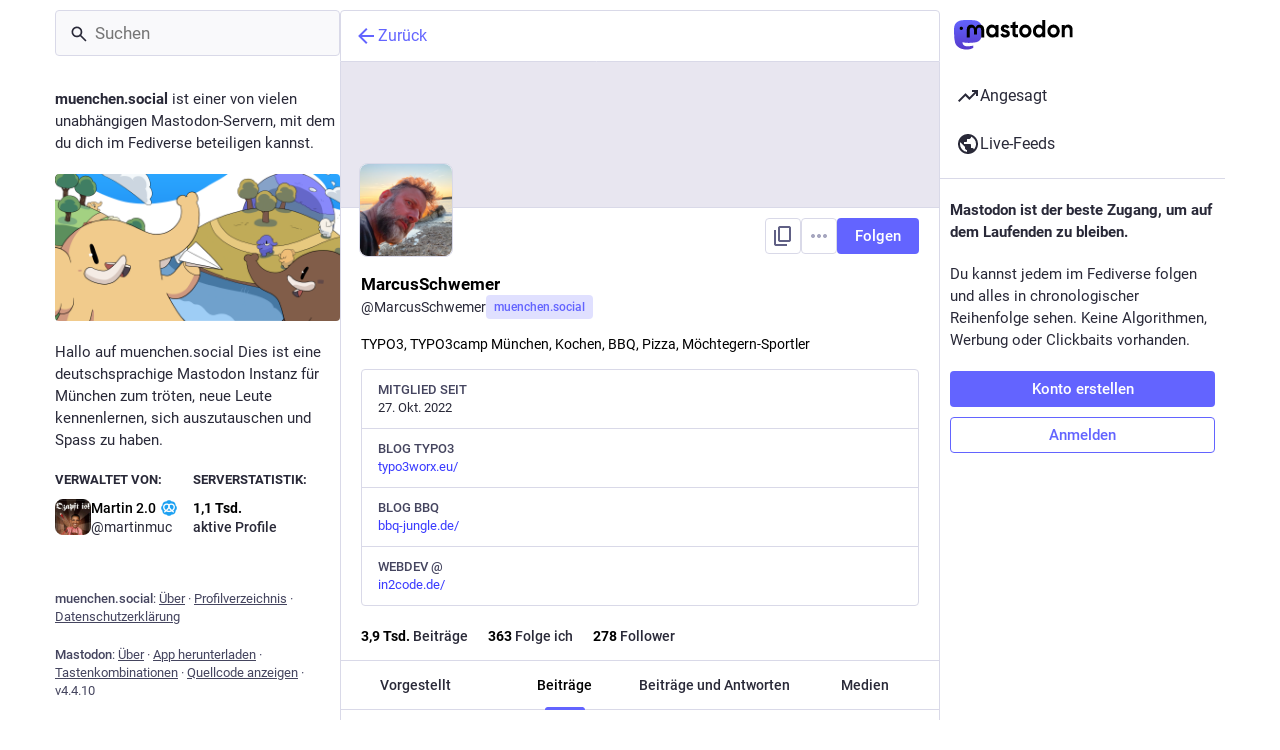

--- FILE ---
content_type: application/javascript
request_url: https://muenchen.social/packs/domain_blocks-0F_wrUb5.js
body_size: 391
content:
import{a as s}from"./api-BktM5Ego.js";import{cf as i,af as u,cg as l}from"./useSelectableClick-C3GuY4Q5.js";const r="DOMAIN_BLOCK_REQUEST",_="DOMAIN_BLOCK_FAIL",D="DOMAIN_UNBLOCK_REQUEST",O="DOMAIN_UNBLOCK_FAIL";function f(t){return(c,e)=>{c(m(t)),s().post("/api/v1/domain_blocks",{domain:t}).then(()=>{const o="@"+t,a=e().get("accounts").filter(n=>n.get("acct").endsWith(o)).valueSeq().map(n=>n.get("id"));c(i({domain:t,accounts:a}))}).catch(o=>{c(p(t,o))})}}function m(t){return{type:r,domain:t}}function p(t,c){return{type:_,domain:t,error:c}}function b(t){return(c,e)=>{c(I(t)),s().delete("/api/v1/domain_blocks",{params:{domain:t}}).then(()=>{const o="@"+t,a=e().get("accounts").filter(n=>n.get("acct").endsWith(o)).valueSeq().map(n=>n.get("id"));c(l({domain:t,accounts:a}))}).catch(o=>{c(A(t,o))})}}function I(t){return{type:D,domain:t}}function A(t,c){return{type:O,domain:t,error:c}}const k=t=>c=>c(u({modalType:"DOMAIN_BLOCK",modalProps:{domain:t.get("acct").split("@")[1],acct:t.get("acct"),accountId:t.get("id")}}));export{f as b,k as i,b as u};
//# sourceMappingURL=domain_blocks-0F_wrUb5.js.map


--- FILE ---
content_type: image/svg+xml
request_url: https://muenchen.social/emoji/1f469-1f3fe-200d-1f91d-200d-1f469-1f3fd.svg
body_size: 5174
content:
<svg xmlns="http://www.w3.org/2000/svg" viewBox="0 0 36 36"><path fill="#60352A" d="M11 0C9.736 0 8.565.393 7.598 1.061 7.401 1.031 7.205 1 7 1 4.791 1 3 2.791 3 5v6c0 3.866 3.134 7 7 7s7-3.134 7-7V6.001C17 2.687 14.314 0 11 0z"/><path fill="#AF7E57" d="M11.213 34.309c-.052.682 1.849.953 2.129.791.299-.173-.698-.623-.702-.977-.019-1.797.53-1.648.311-3.492.443-1.625.672-2.592.672-3.131 0-1.25-3.312-.766-3.312 0 0 .344.365 1.681.417 3.131-.313 1.659.641 1.615.485 3.678zm-2.448 0c.052.682-1.849.953-2.129.791-.299-.173.698-.623.702-.977.019-1.797-.53-1.648-.311-3.492-.443-1.625-.672-2.592-.672-3.131 0-1.25 3.313-.766 3.313 0 0 .344-.365 1.681-.417 3.131.311 1.659-.642 1.615-.486 3.678z"/><path fill="#9B6A49" d="M13.623 27.5c0-1.25-3.312-.766-3.312 0 0 .151.071.499.154.961h3.029c.084-.411.129-.729.129-.961zm-3.956 0c0-.766-3.312-1.25-3.312 0 0 .232.045.55.13.961h3.029c.082-.462.153-.81.153-.961z"/><path fill="#AF7E57" d="M3.258 26.96c-.258.124-.503-.097-.619-.227-.328-.367-.583-1.246-.282-2.209.303-.973.6-2.384 1.199-4.002.081-.22.499-3.764.805-4.445.197-.437 1.28-.896 1.81-.807.529.089.246.651.105 1.13 0 0-.916 3.953-1.016 4.296-.316 1.079-1.624 2.918-1.565 4.237.031.692.06 1.255-.339 1.246-.049.362-.003.735-.098.781zm14.984-.2c.271.091.487-.159.586-.302.279-.405.422-1.309.004-2.227-.423-.927-.894-2.29-1.69-3.821-.108-.208-.966-3.672-1.355-4.309-.25-.409-1.382-.729-1.897-.574-.513.154-.162.676.037 1.134 0 0 1.403 3.807 1.546 4.135.449 1.031 1.977 2.691 2.082 4.008.056.69.097 1.253.492 1.194.094.353.095.729.195.762z"/><path fill="#292F33" d="M13.945 36c.305 0 .372-.418.089-.629-.379-.285-.88-1.371-1.561-1.371h-1.245c-.229 0-.49 1.209-.41 1.48.102.345.433.52.812.52h2.315zm-7.913 0c-.305 0-.372-.418-.089-.629.379-.285.88-1.371 1.561-1.371h1.245c.229 0 .49 1.209.41 1.48-.102.345-.433.52-.811.52H6.032z"/><path fill="#E75A70" d="M14.354 17.771L16 16c-1.438-1.792-4-2-4-2H8s-2.562.208-4 2l1.646 1.771S6.25 20.688 6.25 21 5 25.75 5 28h10c0-2.25-1.25-6.688-1.25-7s.604-3.229.604-3.229z"/><path fill="#DA2F47" d="M13.75 21c0-.106.07-.512.161-1H6.089c.092.488.161.894.161 1 0 .083-.122.509-.223 1h7.942c-.108-.558-.219-.917-.219-1z"/><path fill="#AF7E57" d="M8 11v4c0 1.104.896 2 2 2s2-.896 2-2v-4H8z"/><path fill="#9B6A49" d="M8 13.56c.608.687 1.178.859 1.998.859.819 0 1.394-.173 2.002-.859v-.812H8v.812z"/><path fill="#AF7E57" d="M15 3H5v6c0 2.762 2.238 5 5 5s5-2.237 5-5V3z"/><path fill="#60352A" d="M15 2H5L4 7c4 0 4-4 4-4s0 4 8 4l-1-5z"/><path fill="#DF1F32" d="M12 12H8s0 1 2 1 2-1 2-1z"/><circle fill="#662113" cx="7.5" cy="8.5" r=".5"/><circle fill="#662113" cx="12.5" cy="8.5" r=".5"/><path fill="#915A34" d="M9 10h2s0 1-1 1-1-1-1-1z"/><path fill="#963B22" d="M33 6.001C33 2.687 30.313 0 27 0c-1.264 0-2.435.393-3.402 1.061C23.401 1.031 23.205 1 23 1c-2.209 0-4 1.791-4 4v6h14V6.001z"/><path fill="#D4AB88" d="M27.213 34.309c-.052.682 1.849.953 2.129.791.299-.173-.698-.623-.702-.977-.019-1.797.53-1.648.311-3.492.443-1.625.672-2.592.672-3.131 0-1.25-3.312-.766-3.312 0 0 .344.365 1.681.417 3.131-.313 1.659.641 1.615.485 3.678zm-2.448 0c.052.682-1.849.953-2.129.791-.299-.173.698-.623.702-.977.019-1.797-.53-1.648-.311-3.492-.443-1.625-.672-2.592-.672-3.131 0-1.25 3.312-.766 3.312 0 0 .344-.365 1.681-.417 3.131.312 1.659-.642 1.615-.485 3.678z"/><path fill="#CC9B7A" d="M29.623 27.5c0-1.25-3.312-.766-3.312 0 0 .151.071.499.154.961h3.029c.084-.411.129-.729.129-.961zm-3.956 0c0-.766-3.312-1.25-3.312 0 0 .232.045.55.13.961h3.029c.082-.462.153-.81.153-.961z"/><path fill="#D4AB88" d="M18.117 26.76c-.271.091-.487-.159-.586-.302-.279-.405-.422-1.309-.004-2.227.423-.927.702-2.072 1.69-3.821.115-.204.494-2.746 1.242-4.354.202-.435 1.495-.685 2.009-.529.513.154-.005.98-.037 1.134-.344 1.651-1.305 4.077-1.45 4.404-.8 1.806-1.965 2.389-2.071 3.706-.056.69-.205 1.286-.6 1.228-.092.352-.094.728-.193.761zm14.595.204c.257.126.504-.094.62-.222.33-.365.591-1.242.296-2.208-.297-.975-.424-2.146-1.174-4.01-.088-.217-.129-2.787-.66-4.479-.143-.458-1.392-.875-1.922-.789-.529.086-.124.972-.112 1.129.124 1.682.758 4.213.859 4.556.556 1.895 1.634 2.626 1.566 3.946-.036.692.034 1.302.433 1.296.048.363 0 .735.094.781z"/><path fill="#292F33" d="M29.945 36c.305 0 .372-.418.089-.629-.379-.285-.88-1.371-1.561-1.371h-1.245c-.229 0-.49 1.209-.41 1.48.102.345.433.52.812.52h2.315zm-7.913 0c-.305 0-.372-.418-.089-.629.379-.285.88-1.371 1.561-1.371h1.245c.229 0 .49 1.209.41 1.48-.102.345-.433.52-.811.52h-2.316z"/><path fill="#9268CA" d="M30.354 17.771L32 16c-1.438-1.792-4-2-4-2h-4s-2.562.208-4 2l1.646 1.771s.604 2.917.604 3.229S21 25.75 21 28h10c0-2.25-1.25-6.688-1.25-7s.604-3.229.604-3.229z"/><path fill="#AA8ED6" d="M29.75 21c0-.106.07-.512.161-1h-7.822c.092.488.161.894.161 1 0 .083-.122.509-.223 1h7.942c-.108-.558-.219-.917-.219-1z"/><path fill="#D4AB88" d="M24 11v4c0 1.104.896 2 2 2s2-.896 2-2v-4h-4z"/><path fill="#CC9B7A" d="M24 13.561c.608.687 1.178.859 1.998.859.819 0 1.394-.173 2.002-.859v-.812h-4v.812z"/><path fill="#D4AB88" d="M31 3H21v6c0 2.762 2.238 5 5 5s5-2.237 5-5V3z"/><path fill="#963B22" d="M31 2H21l-1 5c4 0 4-4 4-4s0 4 8 4l-1-5z"/><path fill="#DF1F32" d="M28 12h-4s0 1 2 1 2-1 2-1z"/><circle fill="#662113" cx="23.5" cy="8.5" r=".5"/><circle fill="#662113" cx="28.5" cy="8.5" r=".5"/><path fill="#C1694F" d="M25 10h2s0 1-1 1-1-1-1-1z"/></svg>

--- FILE ---
content_type: application/javascript
request_url: https://muenchen.social/packs/follow_button-kif_chXn.js
body_size: 776
content:
import{j as d}from"./client-wT6vtYO_.js";import{u as M,r as u,d as c}from"./index-BdTwX--g.js";import{c as k}from"./index-DizoKcfL.js";import{u as y,l as x,a as w,aj as N,af as p,bd as j}from"./useSelectableClick-C3GuY4Q5.js";import{B as F}from"./index-CcppGJyH.js";import{L as _}from"./loading_indicator-CHPBK12v.js";import{m}from"./initial_state-CaZA8Ule.js";const r=c({unfollow:{id:"account.unfollow",defaultMessage:"Unfollow"},follow:{id:"account.follow",defaultMessage:"Follow"},followBack:{id:"account.follow_back",defaultMessage:"Follow back"},editProfile:{id:"account.edit_profile",defaultMessage:"Edit profile"}}),O=({accountId:o,compact:n})=>{const t=M(),f=y(),{signedIn:a}=x(),s=w(i=>o?i.accounts.get(o):void 0),e=w(i=>o?i.relationships.get(o):void 0),g=(e==null?void 0:e.following)||(e==null?void 0:e.requested);u.useEffect(()=>{o&&a&&f(N([o]))},[f,o,a]);const b=u.useCallback(()=>{a||f(p({modalType:"INTERACTION",modalProps:{type:"follow",accountId:o,url:s==null?void 0:s.url}})),!(!e||!o)&&o!==m&&(s&&(e.following||e.requested)?f(p({modalType:"CONFIRM_UNFOLLOW",modalProps:{account:s}})):f(j(o)))},[f,o,e,s,a]);let l;return a?o===m?l=t.formatMessage(r.editProfile):e?e.following||e.requested?l=t.formatMessage(r.unfollow):e.followed_by?l=t.formatMessage(r.followBack):l=t.formatMessage(r.follow):l=d.jsx(_,{}):l=t.formatMessage(r.follow),o===m?d.jsx("a",{href:"/settings/profile",target:"_blank",rel:"noopener",className:k("button button-secondary",{"button--compact":n}),children:l}):d.jsx(F,{onClick:b,disabled:(e==null?void 0:e.blocked_by)||(e==null?void 0:e.blocking)||!(e!=null&&e.following||e!=null&&e.requested)&&((s==null?void 0:s.suspended)||!!(s!=null&&s.moved)),secondary:g,compact:n,className:g?"button--destructive":void 0,children:l})};export{O as F};
//# sourceMappingURL=follow_button-kif_chXn.js.map


--- FILE ---
content_type: application/javascript
request_url: https://muenchen.social/packs/status_list-eCg_r-Ex.js
body_size: 2847
content:
var P=Object.defineProperty;var D=(n,i,o)=>i in n?P(n,i,{enumerable:!0,configurable:!0,writable:!0,value:o}):n[i]=o;var h=(n,i,o)=>D(n,typeof i!="symbol"?i+"":i,o);import{j as e}from"./client-wT6vtYO_.js";import{L as M,P as a}from"./short_number-w3W5phxu.js";import{u as L,a as x,cZ as F,aG as R,I as j,aK as H,c_ as z,b as E,A as W,p as G,q as v,z as O,c$ as U,d0 as V}from"./useSelectableClick-C3GuY4Q5.js";import{u as S,r as c,d as A}from"./index-BdTwX--g.js";import{G as $}from"./gif-TYB5M3ww.js";import{M as u}from"./message-UFwkQlnu.js";import{S as q}from"./chevron_left-CnYIoVsW.js";import{S as B}from"./close-BsPe8EbX.js";import{S as K}from"./info-HtHaDKcq.js";import{D as Q}from"./content_warning-Cv5vpIX6.js";import{F as Z}from"./follow_button-kif_chXn.js";import{V as J}from"./verified_badge-DGNoosmC.js";import{d as b}from"./initial_state-CaZA8Ule.js";import{S as I}from"./status_quoted-Dxvbqkvl.js";import{L as X}from"./load_gap-BnDtEEkM.js";import{S as Y}from"./scrollable_list-eM47ljIo.js";const ee=()=>e.jsxs("div",{className:"regeneration-indicator",children:[e.jsx($,{src:"/loading.gif",staticSrc:"/loading.png",className:"regeneration-indicator__figure"}),e.jsxs("div",{className:"regeneration-indicator__label",children:[e.jsx("strong",{children:e.jsx(u,{id:"regeneration_indicator.preparing_your_home_feed",defaultMessage:"Preparing your home feed…"})}),e.jsx(u,{id:"regeneration_indicator.please_stand_by",defaultMessage:"Please stand by."})]})]}),m=A({follow:{id:"account.follow",defaultMessage:"Follow"},unfollow:{id:"account.unfollow",defaultMessage:"Unfollow"},previous:{id:"lightbox.previous",defaultMessage:"Previous"},next:{id:"lightbox.next",defaultMessage:"Next"},dismiss:{id:"follow_suggestions.dismiss",defaultMessage:"Don't show again"},friendsOfFriendsHint:{id:"follow_suggestions.hints.friends_of_friends",defaultMessage:"This profile is popular among the people you follow."},similarToRecentlyFollowedHint:{id:"follow_suggestions.hints.similar_to_recently_followed",defaultMessage:"This profile is similar to the profiles you have most recently followed."},featuredHint:{id:"follow_suggestions.hints.featured",defaultMessage:"This profile has been hand-picked by the {domain} team."},mostFollowedHint:{id:"follow_suggestions.hints.most_followed",defaultMessage:"This profile is one of the most followed on {domain}."},mostInteractionsHint:{id:"follow_suggestions.hints.most_interactions",defaultMessage:"This profile has been recently getting a lot of attention on {domain}."}}),se=({id:n})=>{const i=S();let o,s;switch(n){case"friends_of_friends":s=i.formatMessage(m.friendsOfFriendsHint),o=e.jsx(u,{id:"follow_suggestions.personalized_suggestion",defaultMessage:"Personalized suggestion"});break;case"similar_to_recently_followed":s=i.formatMessage(m.similarToRecentlyFollowedHint),o=e.jsx(u,{id:"follow_suggestions.personalized_suggestion",defaultMessage:"Personalized suggestion"});break;case"featured":s=i.formatMessage(m.featuredHint,{domain:b}),o=e.jsx(u,{id:"follow_suggestions.curated_suggestion",defaultMessage:"Staff pick"});break;case"most_followed":s=i.formatMessage(m.mostFollowedHint,{domain:b}),o=e.jsx(u,{id:"follow_suggestions.popular_suggestion",defaultMessage:"Popular suggestion"});break;case"most_interactions":s=i.formatMessage(m.mostInteractionsHint,{domain:b}),o=e.jsx(u,{id:"follow_suggestions.popular_suggestion",defaultMessage:"Popular suggestion"});break}return e.jsxs("div",{className:"inline-follow-suggestions__body__scrollable__card__text-stack__source",title:s,children:[e.jsx(j,{id:"",icon:K}),o]})},oe=({id:n,sources:i})=>{const o=S(),s=x(f=>f.accounts.get(n)),l=s==null?void 0:s.fields.find(f=>!!f.verified_at),r=L(),t=c.useCallback(()=>{r(z({accountId:n}))},[n,r]);return e.jsxs("div",{className:"inline-follow-suggestions__body__scrollable__card",children:[e.jsx(E,{icon:"",iconComponent:B,onClick:t,title:o.formatMessage(m.dismiss)}),e.jsx("div",{className:"inline-follow-suggestions__body__scrollable__card__avatar",children:e.jsx(M,{to:`/@${s==null?void 0:s.acct}`,"data-hover-card-account":s==null?void 0:s.id,children:e.jsx(W,{account:s,size:72})})}),e.jsxs("div",{className:"inline-follow-suggestions__body__scrollable__card__text-stack",children:[e.jsx(M,{to:`/@${s==null?void 0:s.acct}`,"data-hover-card-account":s==null?void 0:s.id,children:e.jsx(Q,{account:s})}),l?e.jsx(J,{link:l.value}):e.jsx(se,{id:i[0]})]}),e.jsx(Z,{accountId:n})]})},y="home/follow-suggestions",te=({hidden:n})=>{const i=S(),o=L(),s=x(g=>g.suggestions.items),l=x(g=>g.suggestions.isLoading),r=x(g=>g.settings.getIn(["dismissed_banners",y])),t=c.useRef(null),[f,_]=c.useState(!1),[p,d]=c.useState(!0);c.useEffect(()=>{o(F())},[o]),c.useEffect(()=>{t.current&&(getComputedStyle(t.current).direction==="rtl"?(_(t.current.clientWidth-t.current.scrollLeft<t.current.scrollWidth),d(t.current.scrollLeft<0)):(_(t.current.scrollLeft>0),d(t.current.scrollLeft+t.current.clientWidth<t.current.scrollWidth)))},[d,_,s]);const w=c.useCallback(()=>{t.current&&(t.current.scrollLeft-=200)},[]),N=c.useCallback(()=>{t.current&&(t.current.scrollLeft+=200)},[]),k=c.useCallback(()=>{t.current&&(getComputedStyle(t.current).direction==="rtl"?(_(t.current.clientWidth-t.current.scrollLeft<t.current.scrollWidth),d(t.current.scrollLeft<0)):(_(t.current.scrollLeft>0),d(t.current.scrollLeft+t.current.clientWidth<t.current.scrollWidth)))},[d,_]),T=c.useCallback(()=>{o(R(["dismissed_banners",y],!0))},[o]);return r||!l&&s.length===0?null:n?e.jsx("div",{className:"inline-follow-suggestions"}):e.jsxs("div",{className:"inline-follow-suggestions",children:[e.jsxs("div",{className:"inline-follow-suggestions__header",children:[e.jsx("h3",{children:e.jsx(u,{id:"follow_suggestions.who_to_follow",defaultMessage:"Who to follow"})}),e.jsxs("div",{className:"inline-follow-suggestions__header__actions",children:[e.jsx("button",{className:"link-button",onClick:T,children:e.jsx(u,{id:"follow_suggestions.dismiss",defaultMessage:"Don't show again"})}),e.jsx(M,{to:"/explore/suggestions",className:"link-button",children:e.jsx(u,{id:"follow_suggestions.view_all",defaultMessage:"View all"})})]})]}),e.jsxs("div",{className:"inline-follow-suggestions__body",children:[e.jsx("div",{className:"inline-follow-suggestions__body__scrollable",ref:t,onScroll:k,children:s.map(g=>e.jsx(oe,{id:g.account_id,sources:g.sources},g.account_id))}),f&&e.jsx("button",{className:"inline-follow-suggestions__body__scroll-button left",onClick:w,"aria-label":i.formatMessage(m.previous),children:e.jsx("div",{className:"inline-follow-suggestions__body__scroll-button__icon",children:e.jsx(j,{id:"",icon:q})})}),p&&e.jsx("button",{className:"inline-follow-suggestions__body__scroll-button right",onClick:N,"aria-label":i.formatMessage(m.next),children:e.jsx("div",{className:"inline-follow-suggestions__body__scroll-button__icon",children:e.jsx(j,{id:"",icon:H})})})]})]})};class C extends G{constructor(){super(...arguments);h(this,"getFeaturedStatusCount",()=>this.props.featuredStatusIds?this.props.featuredStatusIds.size:0);h(this,"getCurrentStatusIndex",(o,s)=>s?this.props.featuredStatusIds.indexOf(o):this.props.statusIds.indexOf(o)+this.getFeaturedStatusCount());h(this,"handleMoveUp",(o,s)=>{const l=this.getCurrentStatusIndex(o,s)-1;this._selectChild(l,!0)});h(this,"handleMoveDown",(o,s)=>{const l=this.getCurrentStatusIndex(o,s)+1;this._selectChild(l,!1)});h(this,"handleLoadOlder",O(()=>{const{statusIds:o,lastId:s,onLoadMore:l}=this.props;l(s||(o.size>0?o.last():void 0))},300,{leading:!0}));h(this,"setRef",o=>{this.node=o})}_selectChild(o,s){const l=this.node.node,r=l.querySelector(`article:nth-of-type(${o+1}) .focusable`);r&&(s&&l.scrollTop>r.offsetTop?r.scrollIntoView(!0):!s&&l.scrollTop+l.clientHeight<r.offsetTop+r.offsetHeight&&r.scrollIntoView(!1),r.focus())}render(){const{statusIds:o,featuredStatusIds:s,onLoadMore:l,timelineId:r,...t}=this.props,{isLoading:f,isPartial:_}=t;if(_)return e.jsx(ee,{});let p=f||o.size>0?o.map((d,w)=>{switch(d){case V:return e.jsx(te,{},"inline-follow-suggestions");case U:return e.jsx(X,{disabled:f,param:w>0?o.get(w-1):null,onClick:l},"gap:"+o.get(w+1));default:return e.jsx(I,{id:d,onMoveUp:this.handleMoveUp,onMoveDown:this.handleMoveDown,contextType:r,scrollKey:this.props.scrollKey,showThread:!0,withCounters:this.props.withCounters},d)}}):null;return p&&s&&(p=s.map(d=>e.jsx(I,{id:d,featured:!0,onMoveUp:this.handleMoveUp,onMoveDown:this.handleMoveDown,contextType:r,showThread:!0,withCounters:this.props.withCounters},`f-${d}`)).concat(p)),e.jsx(Y,{...t,showLoading:f&&o.size===0,onLoadMore:l&&this.handleLoadOlder,ref:this.setRef,children:p})}}h(C,"propTypes",{scrollKey:a.string.isRequired,statusIds:v.list.isRequired,featuredStatusIds:v.list,onLoadMore:a.func,onScrollToTop:a.func,onScroll:a.func,trackScroll:a.bool,isLoading:a.bool,isPartial:a.bool,hasMore:a.bool,prepend:a.node,emptyMessage:a.node,alwaysPrepend:a.bool,withCounters:a.bool,timelineId:a.string,lastId:a.string,bindToDocument:a.bool}),h(C,"defaultProps",{trackScroll:!0});export{C as S};
//# sourceMappingURL=status_list-eCg_r-Ex.js.map


--- FILE ---
content_type: application/javascript
request_url: https://muenchen.social/packs/avatar_overlay-Rj2GoASh.js
body_size: 363
content:
import{j as t}from"./client-wT6vtYO_.js";import{b0 as g}from"./useSelectableClick-C3GuY4Q5.js";import{f as _}from"./initial_state-CaZA8Ule.js";const c=({account:a,friend:s,size:e=46,baseSize:r=36,overlaySize:v=24})=>{const{hovering:l,handleMouseEnter:m,handleMouseLeave:x}=g(_),h=l?a==null?void 0:a.get("avatar"):a==null?void 0:a.get("avatar_static"),o=l?s==null?void 0:s.get("avatar"):s==null?void 0:s.get("avatar_static");return t.jsxs("div",{className:"account__avatar-overlay",style:{width:e,height:e},onMouseEnter:m,onMouseLeave:x,children:[t.jsx("div",{className:"account__avatar-overlay-base",children:t.jsx("div",{className:"account__avatar",style:{width:`${r}px`,height:`${r}px`},children:h&&t.jsx("img",{src:h,alt:a==null?void 0:a.get("acct")})})}),t.jsx("div",{className:"account__avatar-overlay-overlay",children:t.jsx("div",{className:"account__avatar",style:{width:`${v}px`,height:`${v}px`},children:o&&t.jsx("img",{src:o,alt:s==null?void 0:s.get("acct")})})})]})};export{c as A};
//# sourceMappingURL=avatar_overlay-Rj2GoASh.js.map


--- FILE ---
content_type: application/javascript
request_url: https://muenchen.social/packs/streaming-C2vo_QSb.js
body_size: 2891
content:
import{g as $}from"./load_locale-DFZ8Ujfq.js";import"./client-wT6vtYO_.js";import{a as _,g as N}from"./index-BdTwX--g.js";import{k as G}from"./initial_state-CaZA8Ule.js";import{ao as x,ap as R,aq as B,ar as j,as as M,at as W,au as J,av as P,aw as D,ax as A,ay as L,az as q,aA as F,aB as I,aC as H,aD as z,F as K,aE as U,aF as V}from"./useSelectableClick-C3GuY4Q5.js";var y={},d={},v;function Y(){if(v)return d;v=1,Object.defineProperty(d,"__esModule",{value:!0}),d.createBackoff=i;var e={exponential:function(c,o){return Math.floor(Math.random()*Math.pow(2,c)*o)},fibonacci:function(c,o){var n=1;if(c>n)for(var t=1,n=2,r=2;r<c;r++){var l=t+n;t=n,n=l}return Math.floor(Math.random()*n*o)}};function i(s,c){return new a(e[s],c)}function a(s,c){this.func=s,this.attempts=0,this.delay=typeof c.initialDelay<"u"?c.initialDelay:100}return a.prototype.backoff=function(){setTimeout(this.onReady,this.func(++this.attempts,this.delay))},d}const Q={},X=Object.freeze(Object.defineProperty({__proto__:null,default:Q},Symbol.toStringTag,{value:"Module"})),Z=_(X);var w;function ee(){if(w)return y;w=1,Object.defineProperty(y,"__esModule",{value:!0});var e=function(){function o(n,t){for(var r=0;r<t.length;r++){var l=t[r];l.enumerable=l.enumerable||!1,l.configurable=!0,"value"in l&&(l.writable=!0),Object.defineProperty(n,l.key,l)}}return function(n,t,r){return t&&o(n.prototype,t),r&&o(n,r),n}}();function i(o,n){if(!(o instanceof n))throw new TypeError("Cannot call a class as a function")}var a=Y().createBackoff,s=typeof WebSocket<"u"?WebSocket:Z,c=function(){function o(n,t){var r=arguments.length>2&&arguments[2]!==void 0?arguments[2]:{};i(this,o),this.url=n,this.protocols=t,this.reconnectEnabled=!0,this.listeners={},this.backoff=a(r.backoff||"exponential",r),this.backoff.onReady=this.onBackoffReady.bind(this),(typeof r.connect>"u"||r.connect)&&this.open()}return e(o,[{key:"open",value:function(){var t=arguments.length>0&&arguments[0]!==void 0?arguments[0]:!1;this.isReconnect=t;var r=this.ws&&this.ws.binaryType;this.ws=new s(this.url,this.protocols),this.ws.onclose=this.onCloseCallback.bind(this),this.ws.onerror=this.onErrorCallback.bind(this),this.ws.onmessage=this.onMessageCallback.bind(this),this.ws.onopen=this.onOpenCallback.bind(this),r&&(this.ws.binaryType=r)}},{key:"onBackoffReady",value:function(t,r){this.open(!0)}},{key:"onCloseCallback",value:function(t){!this.isReconnect&&this.listeners.onclose&&this.listeners.onclose.apply(null,arguments),this.reconnectEnabled&&t.code<3e3&&this.backoff.backoff()}},{key:"onErrorCallback",value:function(){this.listeners.onerror&&this.listeners.onerror.apply(null,arguments)}},{key:"onMessageCallback",value:function(){this.listeners.onmessage&&this.listeners.onmessage.apply(null,arguments)}},{key:"onOpenCallback",value:function(){this.listeners.onopen&&this.listeners.onopen.apply(null,arguments),this.isReconnect&&this.listeners.onreconnect&&this.listeners.onreconnect.apply(null,arguments),this.isReconnect=!1}},{key:"close",value:function(t,r){typeof t>"u"&&(t=1e3),this.reconnectEnabled=!1,this.ws.close(t,r)}},{key:"send",value:function(t){this.ws.send(t)}},{key:"bufferedAmount",get:function(){return this.ws.bufferedAmount}},{key:"readyState",get:function(){return this.ws.readyState}},{key:"binaryType",get:function(){return this.ws.binaryType},set:function(t){this.ws.binaryType=t}},{key:"extensions",get:function(){return this.ws.extensions},set:function(t){this.ws.extensions=t}},{key:"protocol",get:function(){return this.ws.protocol},set:function(t){this.ws.protocol=t}},{key:"onclose",set:function(t){this.listeners.onclose=t},get:function(){return this.listeners.onclose}},{key:"onerror",set:function(t){this.listeners.onerror=t},get:function(){return this.listeners.onerror}},{key:"onmessage",set:function(t){this.listeners.onmessage=t},get:function(){return this.listeners.onmessage}},{key:"onopen",set:function(t){this.listeners.onopen=t},get:function(){return this.listeners.onopen}},{key:"onreconnect",set:function(t){this.listeners.onreconnect=t},get:function(){return this.listeners.onreconnect}}]),o}();return c.CONNECTING=s.CONNECTING,c.OPEN=s.OPEN,c.CLOSING=s.CLOSING,c.CLOSED=s.CLOSED,y.default=c,y}var ne=ee();const k=N(ne);let b;const p=[],f={},te=e=>{p.push(e)},se=e=>{const i=p.indexOf(e);i!==-1&&p.splice(i,1)},O=({channelName:e,params:i,onConnect:a})=>{const s=g(e,i);f[s]=f[s]||0,f[s]===0&&b.send(JSON.stringify({type:"subscribe",stream:e,...i})),f[s]+=1,a()},E=({channelName:e,params:i,onDisconnect:a})=>{const s=g(e,i);f[s]=f[s]||1,f[s]===1&&b.readyState===k.OPEN&&b.send(JSON.stringify({type:"unsubscribe",stream:e,...i})),f[s]-=1,a()},oe={connected(){p.forEach(e=>O(e))},received(e){const{stream:i}=e;p.filter(({channelName:a,params:s})=>{const c=i[0];if(i.length===1)return a===c;const o=i[1];return["hashtag","hashtag:local"].includes(a)?a===c&&s.tag===o:a==="list"?a===c&&s.list===o:!1}).forEach(a=>{a.onReceive(e)})},disconnected(){p.forEach(e=>E(e))},reconnected(){}},g=(e,i)=>Object.keys(i).length===0?e:`${e}&${Object.keys(i).map(a=>`${a}=${i[a]}`).join("&")}`,ie=(e,i,a)=>(s,c)=>{const o=c().getIn(["meta","streaming_api_base_url"]),n=G(),{onConnect:t,onReceive:r,onDisconnect:l}=a(s,c);if(!n)throw new Error("Trying to connect to the streaming server but no access token is available.");if(!o.startsWith("ws")){const m=C(o,n,g(e,i),{connected(){t()},received(T){r(T)},disconnected(){l()},reconnected(){t()}});return()=>{m.close()}}const u={channelName:e,params:i,onConnect:t,onReceive:r,onDisconnect:l};return te(u),b?b.readyState===k.OPEN&&O(u):b=C(o,n,"",oe),()=>{se(u),E(u)}},ae=["update","delete","notification","conversation","filters_changed","announcement","announcement.delete","announcement.reaction"],re=(e,i)=>{i({event:e.type,payload:e.data})},C=(e,i,a,{connected:s,received:c,disconnected:o,reconnected:n})=>{const t=a.split("&");if(a=t.shift(),e.startsWith("ws")){const l=new k(`${e}/api/v1/streaming/?${t.join("&")}`,i);return l.onopen=s,l.onmessage=u=>c(JSON.parse(u.data)),l.onclose=o,l.onreconnect=n,l}a=a.replace(/:/g,"/"),a.endsWith(":media")&&(a=a.replace("/media",""),t.push("only_media=true")),t.push(`access_token=${i}`);const r=new EventSource(`${e}/api/v1/streaming/${a}?${t.join("&")}`);return r.onopen=()=>{s()},ae.forEach(l=>{r.addEventListener(l,u=>re(u,c))}),r.onerror=o,r},S=e=>Math.floor(Math.random()*Math.floor(e)),h=(e,i,a={},s={})=>{const{messages:c}=$();return ie(i,a,(o,n)=>{const t=n().getIn(["meta","locale"]);let r;const l=async u=>{await u(o,n),r=setTimeout(()=>l(u),2e4+S(2e4))};return{onConnect(){o(q(e)),r&&(clearTimeout(r),r=null),s.fillGaps&&o(s.fillGaps())},onDisconnect(){o(L({timeline:e})),s.fallback&&(r=setTimeout(()=>l(s.fallback),S(4e4)))},onReceive(u){switch(u.event){case"update":o(A(e,JSON.parse(u.payload),s.accept));break;case"status.update":o(D(JSON.parse(u.payload)));break;case"delete":o(P(u.payload));break;case"notification":{const m=JSON.parse(u.payload);o(W(m,c,t)),o(J(m));break}case"notifications_merged":{o(M());break}case"conversation":o(j(JSON.parse(u.payload)));break;case"announcement":o(B(JSON.parse(u.payload)));break;case"announcement.reaction":o(R(JSON.parse(u.payload)));break;case"announcement.delete":o(x(u.payload));break}}}})};async function ce(e){await e(K({maxId:void 0}));try{await e(U())}catch{}await e(V())}const he=()=>h("home","user",{},{fallback:ce,fillGaps:F}),me=({onlyMedia:e}={})=>h(`community${e?":media":""}`,`public:local${e?":media":""}`,{},{fillGaps:()=>I({onlyMedia:e})}),ye=({onlyMedia:e,onlyRemote:i}={})=>h(`public${i?":remote":""}${e?":media":""}`,`public${i?":remote":""}${e?":media":""}`,{},{fillGaps:()=>H({onlyMedia:e,onlyRemote:i})}),de=(e,i,a,s)=>h(`hashtag:${e}${a?":local":""}`,`hashtag${a?":local":""}`,{tag:i},{accept:s}),ke=()=>h("direct","direct"),ge=e=>h(`list:${e}`,"list",{list:e},{fillGaps:()=>z(e)});export{ye as a,me as b,he as c,de as d,ke as e,ge as f};
//# sourceMappingURL=streaming-C2vo_QSb.js.map


--- FILE ---
content_type: application/javascript
request_url: https://muenchen.social/packs/remote_hint-BiLY01Xr.js
body_size: 351
content:
import{j as e}from"./client-wT6vtYO_.js";import"./index-BdTwX--g.js";import{a as m}from"./useSelectableClick-C3GuY4Q5.js";import{T as a}from"./timeline_hint-0fHjsenK.js";import{M as i}from"./message-UFwkQlnu.js";const u=({accountId:o})=>{const s=m(r=>o?r.accounts.get(o):void 0),t=s!=null&&s.acct?s.acct.split("@")[1]:void 0;return!s||!s.url||s.acct!==s.username||!t?null:e.jsx(a,{url:s.url,message:e.jsx(i,{id:"hints.profiles.posts_may_be_missing",defaultMessage:"Some posts from this profile may be missing."}),label:e.jsx(i,{id:"hints.profiles.see_more_posts",defaultMessage:"See more posts on {domain}",values:{domain:e.jsx("strong",{children:t})}})})};export{u as R};
//# sourceMappingURL=remote_hint-BiLY01Xr.js.map


--- FILE ---
content_type: application/javascript
request_url: https://muenchen.social/packs/formatted_date-jZOhBAMt.js
body_size: 155
content:
import{j as r}from"./client-wT6vtYO_.js";import{b as a}from"./index-BdTwX--g.js";const m=t=>r.jsx(a,{...t,children:e=>r.jsx("time",{dateTime:n(t.value),className:t.className,children:e})}),n=t=>{if(!t)return"";try{return new Date(t).toISOString()}catch{return t.toString()}};export{m as F};
//# sourceMappingURL=formatted_date-jZOhBAMt.js.map


--- FILE ---
content_type: application/javascript
request_url: https://muenchen.social/packs/load_more-CwE3f_6c.js
body_size: 236
content:
import{j as e}from"./client-wT6vtYO_.js";import"./index-BdTwX--g.js";import{L as a}from"./loading_indicator-CHPBK12v.js";import{M as i}from"./message-UFwkQlnu.js";const p=({onClick:s,disabled:r,visible:o=!0,loading:t=!1})=>e.jsx("button",{type:"button",className:"load-more",disabled:r||t||!o,style:{visibility:o?"visible":"hidden"},onClick:s,children:t?e.jsx(a,{}):e.jsx(i,{id:"status.load_more",defaultMessage:"Load more"})});export{p as L};
//# sourceMappingURL=load_more-CwE3f_6c.js.map


--- FILE ---
content_type: application/javascript
request_url: https://muenchen.social/packs/account_timeline-index-D1zNLh0S.js
body_size: 3382
content:
var U=Object.defineProperty;var K=(o,r,t)=>r in o?U(o,r,{enumerable:!0,configurable:!0,writable:!0,value:t}):o[r]=t;var C=(o,r,t)=>K(o,typeof r!="symbol"?r+"":r,t);import{j as s}from"./client-wT6vtYO_.js";import{P as n}from"./short_number-w3W5phxu.js";import{r as l,u as Q,d as O}from"./index-BdTwX--g.js";import{u as W,dp as R,a as G,cQ as N,d as J,I as V,b as P,aK as X,h as B,i as Y,dq as Z,g as ee,p as te,q as se,f as oe,dr as S,az as ie,ds as T,ay as z}from"./useSelectableClick-C3GuY4Q5.js";import{B as re}from"./bundle_column_error-D0XhKpS3.js";import{m as h}from"./initial_state-CaZA8Ule.js";import{C as ae,A as ne,L as ce}from"./limited_account_hint-DzV7aZtL.js";import{L as le}from"./loading_indicator-CHPBK12v.js";import{S as de}from"./status_list-eCg_r-Ex.js";import{C as E}from"./column-BygrSxWJ.js";import{R as H}from"./remote_hint-BiLY01Xr.js";import{u as pe}from"./use-gesture-react.esm-PiBFdzIE.js";import{S as ue}from"./status_quoted-Dxvbqkvl.js";import{S as me}from"./chevron_left-CnYIoVsW.js";import{S as fe}from"./push_pin-7dJeX9Rz.js";import{M as j}from"./message-UFwkQlnu.js";import"./numbers-CGZQWBYL.js";import"./api-BktM5Ego.js";import"./index-C37WzBb4.js";import"./ready-DpOgoWSg.js";import"./index-DgPXgYyr.js";import"./load_locale-DFZ8Ujfq.js";import"./index-DizoKcfL.js";import"./Helmet-BPcSXOin.js";import"./index-CcppGJyH.js";import"./column-B4vwzadM.js";import"./scroll-BygYx8ga.js";import"./gif-TYB5M3ww.js";import"./column_header-CAqtn0xP.js";import"./add-D8GR9P00.js";import"./close-BsPe8EbX.js";import"./familiar_followers-CjAoP9GJ.js";import"./content_warning-Cv5vpIX6.js";import"./skeleton-D9NbTYr9.js";import"./notifications-lYn-LpJE.js";import"./notifications_active-fill-Bd5B72X1.js";import"./domain_blocks-0F_wrUb5.js";import"./reports-BajaI1XF.js";import"./group-Xgbn5g1L.js";import"./person-DcoiY4fW.js";import"./content_copy-CD6CbhEl.js";import"./counters-BJ0cOeaq.js";import"./follow_button-kif_chXn.js";import"./formatted_date-jZOhBAMt.js";import"./react-textarea-autosize.browser.esm-BstEnzvw.js";import"./use-isomorphic-layout-effect.browser.esm-D-sFEUJ5.js";import"./permissions-CJkLQvs0.js";import"./avatar_group-PUipFlog.js";import"./avatar_overlay-Rj2GoASh.js";import"./info-HtHaDKcq.js";import"./verified_badge-DGNoosmC.js";import"./load_gap-BnDtEEkM.js";import"./scrollable_list-eM47ljIo.js";import"./scroll_container-BwUqss0E.js";import"./react-router-scroll-4.es-GQwDd257.js";import"./interopRequireDefault-CdiRfGvq.js";import"./schedule_idle_task-Co3Ydhdu.js";import"./load_more-CwE3f_6c.js";import"./timeline_hint-0fHjsenK.js";import"./status-D1o9xmD1.js";import"./index.es-ClAVJuR3.js";import"./card-By4Zh_ON.js";import"./logo-D6Accnpz.js";import"./toString-Bsgmptud.js";import"./status_content-BgPTBUob.js";import"./poll-Db7N9KAd.js";import"./visibility_icon-DhGCG68F.js";function he(o){const r=l.useRef();return l.useEffect(()=>{r.current=o},[o]),r.current}const L=O({previous:{id:"featured_carousel.previous",defaultMessage:"Previous"},next:{id:"featured_carousel.next",defaultMessage:"Next"},slide:{id:"featured_carousel.slide",defaultMessage:"{index} of {total}"}}),ge=({accountId:o,tagged:r})=>{var $;const t=Q(),i=l.useId(),a=W();l.useEffect(()=>{o&&a(R(o,{tagged:r}))},[o,a,r]);const e=G(p=>p.timelines.getIn([`account:${o}:pinned${r?`:${r}`:""}`,"items"],N())),[c,u]=l.useState(0),I=l.useRef(null),d=l.useCallback(p=>{u(b=>{var w;const A=e.size-1;let x=b+p;x<0?x=A:x>A&&(x=0);const k=(w=I.current)==null?void 0:w.children[x];return k&&M(k.scrollHeight),x})},[e.size]),[f,M]=l.useState((($=I.current)==null?void 0:$.scrollHeight)??0),v=he(f),y=l.useRef(new ResizeObserver(()=>{d(0)})),m=J({x:`-${c*100}%`,height:f,immediate:!v});l.useLayoutEffect(()=>{f===0&&d(0)},[f,d]);const g=pe(({swipe:[p]})=>{d(p*-1)}),D=l.useCallback(()=>{d(-1)},[d]),q=l.useCallback(()=>{d(1)},[d]);return!o||e.isEmpty()?null:s.jsxs("div",{className:"featured-carousel",...g(),"aria-roledescription":"carousel","aria-labelledby":`${i}-title`,role:"region",children:[s.jsxs("div",{className:"featured-carousel__header",children:[s.jsxs("h4",{className:"featured-carousel__title",id:`${i}-title`,children:[s.jsx(V,{id:"thumb-tack",icon:fe}),s.jsx(j,{id:"featured_carousel.header",defaultMessage:"{count, plural, one {Pinned Post} other {Pinned Posts}}",values:{count:e.size}})]}),e.size>1&&s.jsxs(s.Fragment,{children:[s.jsx(P,{title:t.formatMessage(L.previous),icon:"chevron-left",iconComponent:me,onClick:D}),s.jsxs("span",{"aria-live":"polite",children:[s.jsx(j,{id:"featured_carousel.post",defaultMessage:"Post",children:p=>s.jsx("span",{className:"sr-only",children:p})}),c+1," / ",e.size]}),s.jsx(P,{title:t.formatMessage(L.next),icon:"chevron-right",iconComponent:X,onClick:q})]})]}),s.jsx(B.div,{className:"featured-carousel__slides",ref:I,style:m,"aria-atomic":"false","aria-live":"polite",children:e.map((p,b)=>s.jsx(xe,{"data-index":b,"aria-label":t.formatMessage(L.slide,{index:b+1,total:e.size}),statusId:p,observer:y.current,active:b===c},`f-${p}`))})]})},xe=({statusId:o,active:r,observer:t,...i})=>{const a=l.useCallback(e=>{e&&t.observe(e)},[t]);return s.jsx(B.div,{className:"featured-carousel__slide",inert:r?void 0:"true","aria-roledescription":"slide",role:"group",ref:a,...i,children:s.jsx(ue,{id:o,contextType:"account",withCounters:!0})})},_=N(),Ie=(o,{params:{acct:r,id:t,tagged:i},withReplies:a=!1})=>{const e=t||o.accounts_map[Z(r)];if(e===null)return{isLoading:!1,isAccount:!1,statusIds:_};if(!e)return{isLoading:!0,statusIds:_};const c=a?`${e}:with_replies`:`${e}${i?`:${i}`:""}`;return{accountId:e,isAccount:!!o.getIn(["accounts",e]),statusIds:o.getIn(["timelines",`account:${c}`,"items"],_),isLoading:o.getIn(["timelines",`account:${c}`,"isLoading"]),hasMore:o.getIn(["timelines",`account:${c}`,"hasMore"]),suspended:o.getIn(["accounts",e,"suspended"],!1),hidden:ee(o,e),blockedBy:o.getIn(["relationships",e,"blocked_by"],!1)}};class F extends te{constructor(){super(...arguments);C(this,"handleLoadMore",t=>{this.props.dispatch(S(this.props.accountId,{maxId:t,withReplies:this.props.withReplies,tagged:this.props.params.tagged}))})}_load(){const{accountId:t,withReplies:i,params:{tagged:a},dispatch:e}=this.props;e(oe(t)),i||e(R(t,{tagged:a})),e(S(t,{withReplies:i,tagged:a})),t===h&&e(ie(`account:${h}`))}componentDidMount(){const{params:{acct:t},accountId:i,dispatch:a}=this.props;i?this._load():a(T(t))}componentDidUpdate(t){const{params:{acct:i,tagged:a},accountId:e,withReplies:c,dispatch:u}=this.props;t.accountId!==e&&e?this._load():t.params.acct!==i?u(T(i)):t.params.tagged!==a&&(c||u(R(e,{tagged:a})),u(S(e,{withReplies:c,tagged:a}))),t.accountId===h&&e!==h&&u(z({timeline:`account:${h}`}))}componentWillUnmount(){const{dispatch:t,accountId:i}=this.props;i===h&&t(z({timeline:`account:${h}`}))}render(){const{accountId:t,statusIds:i,isLoading:a,hasMore:e,blockedBy:c,suspended:u,isAccount:I,hidden:d,multiColumn:f,remote:M,remoteUrl:v,params:{tagged:y}}=this.props;if(a&&i.isEmpty())return s.jsx(E,{children:s.jsx(le,{})});if(!a&&!I)return s.jsx(re,{multiColumn:f,errorType:"routing"});let m;const g=u||c||d;return u?m=s.jsx(j,{id:"empty_column.account_suspended",defaultMessage:"Account suspended"}):d?m=s.jsx(ce,{accountId:t}):c?m=s.jsx(j,{id:"empty_column.account_unavailable",defaultMessage:"Profile unavailable"}):M&&i.isEmpty()?m=s.jsx(H,{accountId:t,url:v}):m=s.jsx(j,{id:"empty_column.account_timeline",defaultMessage:"No posts found"}),s.jsxs(E,{children:[s.jsx(ae,{}),s.jsx(de,{prepend:s.jsxs(s.Fragment,{children:[s.jsx(ne,{accountId:this.props.accountId,hideTabs:g,tagged:y}),!g&&s.jsx(ge,{accountId:this.props.accountId,tagged:y})]}),alwaysPrepend:!0,append:s.jsx(H,{accountId:t}),scrollKey:"account_timeline",statusIds:g?_:i,isLoading:a,hasMore:!g&&e,onLoadMore:this.handleLoadMore,emptyMessage:m,bindToDocument:!f,timelineId:"account",withCounters:!0})]})}}C(F,"propTypes",{params:n.shape({acct:n.string,id:n.string,tagged:n.string}).isRequired,accountId:n.string,dispatch:n.func.isRequired,statusIds:se.list,isLoading:n.bool,hasMore:n.bool,withReplies:n.bool,blockedBy:n.bool,isAccount:n.bool,suspended:n.bool,hidden:n.bool,multiColumn:n.bool});const Pt=Y(Ie)(F);export{Pt as default};
//# sourceMappingURL=account_timeline-index-D1zNLh0S.js.map


--- FILE ---
content_type: application/javascript
request_url: https://muenchen.social/packs/load_locale-DFZ8Ujfq.js
body_size: 2767
content:
import{_}from"./client-wT6vtYO_.js";function L(){return!1}function V(){return!0}let u;function j(e){u=e}function T(){if(!u){if(L())throw new Error("getLocale() called before any locale has been set");return{locale:"unknown",messages:{}}}return u}function I(){return!!u}const c=new Error("request for lock canceled");var P=function(e,o,t,i){function n(r){return r instanceof t?r:new t(function(s){s(r)})}return new(t||(t=Promise))(function(r,s){function d(E){try{p(i.next(E))}catch(v){s(v)}}function l(E){try{p(i.throw(E))}catch(v){s(v)}}function p(E){E.done?r(E.value):n(E.value).then(d,l)}p((i=i.apply(e,o||[])).next())})};class O{constructor(o,t=c){this._value=o,this._cancelError=t,this._queue=[],this._weightedWaiters=[]}acquire(o=1,t=0){if(o<=0)throw new Error(`invalid weight ${o}: must be positive`);return new Promise((i,n)=>{const r={resolve:i,reject:n,weight:o,priority:t},s=m(this._queue,d=>t<=d.priority);s===-1&&o<=this._value?this._dispatchItem(r):this._queue.splice(s+1,0,r)})}runExclusive(o){return P(this,arguments,void 0,function*(t,i=1,n=0){const[r,s]=yield this.acquire(i,n);try{return yield t(r)}finally{s()}})}waitForUnlock(o=1,t=0){if(o<=0)throw new Error(`invalid weight ${o}: must be positive`);return this._couldLockImmediately(o,t)?Promise.resolve():new Promise(i=>{this._weightedWaiters[o-1]||(this._weightedWaiters[o-1]=[]),R(this._weightedWaiters[o-1],{resolve:i,priority:t})})}isLocked(){return this._value<=0}getValue(){return this._value}setValue(o){this._value=o,this._dispatchQueue()}release(o=1){if(o<=0)throw new Error(`invalid weight ${o}: must be positive`);this._value+=o,this._dispatchQueue()}cancel(){this._queue.forEach(o=>o.reject(this._cancelError)),this._queue=[]}_dispatchQueue(){for(this._drainUnlockWaiters();this._queue.length>0&&this._queue[0].weight<=this._value;)this._dispatchItem(this._queue.shift()),this._drainUnlockWaiters()}_dispatchItem(o){const t=this._value;this._value-=o.weight,o.resolve([t,this._newReleaser(o.weight)])}_newReleaser(o){let t=!1;return()=>{t||(t=!0,this.release(o))}}_drainUnlockWaiters(){if(this._queue.length===0)for(let o=this._value;o>0;o--){const t=this._weightedWaiters[o-1];t&&(t.forEach(i=>i.resolve()),this._weightedWaiters[o-1]=[])}else{const o=this._queue[0].priority;for(let t=this._value;t>0;t--){const i=this._weightedWaiters[t-1];if(!i)continue;const n=i.findIndex(r=>r.priority<=o);(n===-1?i:i.splice(0,n)).forEach(r=>r.resolve())}}}_couldLockImmediately(o,t){return(this._queue.length===0||this._queue[0].priority<t)&&o<=this._value}}function R(e,o){const t=m(e,i=>o.priority<=i.priority);e.splice(t+1,0,o)}function m(e,o){for(let t=e.length-1;t>=0;t--)if(o(e[t]))return t;return-1}const A=new O(1),a=Object.assign({"./af.json":()=>_(()=>import("./intl/af-Brd1w9a_.js"),[]),"./an.json":()=>_(()=>import("./intl/an-BIobltkQ.js"),[]),"./ar.json":()=>_(()=>import("./intl/ar-D4KcF0E-.js"),[]),"./ast.json":()=>_(()=>import("./intl/ast-C7bu6Wz2.js"),[]),"./az.json":()=>_(()=>import("./intl/az-7TRq__vF.js"),[]),"./be.json":()=>_(()=>import("./intl/be-B8gxutfd.js"),[]),"./bg.json":()=>_(()=>import("./intl/bg-CnbZlH0S.js"),[]),"./bn.json":()=>_(()=>import("./intl/bn-V1R2bRSa.js"),[]),"./br.json":()=>_(()=>import("./intl/br-AG4NfdT3.js"),[]),"./bs.json":()=>_(()=>import("./intl/bs-lo0ofzCn.js"),[]),"./ca.json":()=>_(()=>import("./intl/ca-kMGG8WL_.js"),[]),"./ckb.json":()=>_(()=>import("./intl/ckb-B2ntBDhY.js"),[]),"./co.json":()=>_(()=>import("./intl/co-CaJyEeKV.js"),[]),"./cs.json":()=>_(()=>import("./intl/cs-Bz3pTYRY.js"),[]),"./cy.json":()=>_(()=>import("./intl/cy-B3a5sL53.js"),[]),"./da.json":()=>_(()=>import("./intl/da-Cf9F2rS4.js"),[]),"./de.json":()=>_(()=>import("./intl/de-CyksvAv7.js"),[]),"./el.json":()=>_(()=>import("./intl/el-Cu2xFOgI.js"),[]),"./en-GB.json":()=>_(()=>import("./intl/en-GB-frfjNXmQ.js"),[]),"./en.json":()=>_(()=>import("./intl/en-DKivvtoQ.js"),[]),"./eo.json":()=>_(()=>import("./intl/eo-WWAneeEV.js"),[]),"./es-AR.json":()=>_(()=>import("./intl/es-AR-CitdEveh.js"),[]),"./es-MX.json":()=>_(()=>import("./intl/es-MX-BRM1MfC1.js"),[]),"./es.json":()=>_(()=>import("./intl/es-J9wdznYH.js"),[]),"./et.json":()=>_(()=>import("./intl/et-Is2ex254.js"),[]),"./eu.json":()=>_(()=>import("./intl/eu-Cz4XH3Ci.js"),[]),"./fa.json":()=>_(()=>import("./intl/fa-DuV_cAQZ.js"),[]),"./fi.json":()=>_(()=>import("./intl/fi-Bc8OQigF.js"),[]),"./fil.json":()=>_(()=>import("./intl/fil-D-dVNVtJ.js"),[]),"./fo.json":()=>_(()=>import("./intl/fo-DRK7DBcV.js"),[]),"./fr-CA.json":()=>_(()=>import("./intl/fr-CA-CZbNX-sA.js"),[]),"./fr.json":()=>_(()=>import("./intl/fr-T9qXSwYX.js"),[]),"./fy.json":()=>_(()=>import("./intl/fy-DhxnhAeZ.js"),[]),"./ga.json":()=>_(()=>import("./intl/ga-CxZPD2ts.js"),[]),"./gd.json":()=>_(()=>import("./intl/gd-Cfw6Ht5L.js"),[]),"./gl.json":()=>_(()=>import("./intl/gl-DOs5pfes.js"),[]),"./he.json":()=>_(()=>import("./intl/he-rf2HSWPK.js"),[]),"./hi.json":()=>_(()=>import("./intl/hi-B2ldB5Sk.js"),[]),"./hr.json":()=>_(()=>import("./intl/hr-rcejdWuh.js"),[]),"./hu.json":()=>_(()=>import("./intl/hu-BmilJCHn.js"),[]),"./hy.json":()=>_(()=>import("./intl/hy-DtThFC8r.js"),[]),"./ia.json":()=>_(()=>import("./intl/ia-B6MrJ67F.js"),[]),"./id.json":()=>_(()=>import("./intl/id-CENCUYH-.js"),[]),"./ie.json":()=>_(()=>import("./intl/ie-Ch36Q6vT.js"),[]),"./ig.json":()=>_(()=>import("./intl/ig-DrtHufZw.js"),[]),"./io.json":()=>_(()=>import("./intl/io-_NioHvfX.js"),[]),"./is.json":()=>_(()=>import("./intl/is-BLEq1rgD.js"),[]),"./it.json":()=>_(()=>import("./intl/it-C5Admfjr.js"),[]),"./ja.json":()=>_(()=>import("./intl/ja-DgUSGkvT.js"),[]),"./ka.json":()=>_(()=>import("./intl/ka-BhWPifl4.js"),[]),"./kab.json":()=>_(()=>import("./intl/kab-CEfgxQSv.js"),[]),"./kk.json":()=>_(()=>import("./intl/kk-BJ1kh79p.js"),[]),"./kn.json":()=>_(()=>import("./intl/kn-3ldByu--.js"),[]),"./ko.json":()=>_(()=>import("./intl/ko-DeUonSr2.js"),[]),"./ku.json":()=>_(()=>import("./intl/ku-XL63YT1N.js"),[]),"./kw.json":()=>_(()=>import("./intl/kw-CHsas4rU.js"),[]),"./la.json":()=>_(()=>import("./intl/la-BvOvo0Wp.js"),[]),"./lad.json":()=>_(()=>import("./intl/lad-CGg_GUXy.js"),[]),"./lt.json":()=>_(()=>import("./intl/lt-P2ojuYkR.js"),[]),"./lv.json":()=>_(()=>import("./intl/lv-DRjQjIDj.js"),[]),"./mk.json":()=>_(()=>import("./intl/mk-t-lRp0jp.js"),[]),"./ml.json":()=>_(()=>import("./intl/ml-Cj82nz3K.js"),[]),"./mr.json":()=>_(()=>import("./intl/mr-CgdrCBL3.js"),[]),"./ms.json":()=>_(()=>import("./intl/ms-C-ixo5c4.js"),[]),"./my.json":()=>_(()=>import("./intl/my-CBw8q7X5.js"),[]),"./nan.json":()=>_(()=>import("./intl/nan-Drde93HN.js"),[]),"./ne.json":()=>_(()=>import("./intl/ne-ZGBNANCh.js"),[]),"./nl.json":()=>_(()=>import("./intl/nl-DUaeFTKN.js"),[]),"./nn.json":()=>_(()=>import("./intl/nn-D79Qy8k-.js"),[]),"./no.json":()=>_(()=>import("./intl/no-CHMIjyqa.js"),[]),"./oc.json":()=>_(()=>import("./intl/oc-CSKR7aI9.js"),[]),"./pa.json":()=>_(()=>import("./intl/pa-CENCM5vG.js"),[]),"./pl.json":()=>_(()=>import("./intl/pl-Br8KntVx.js"),[]),"./pt-BR.json":()=>_(()=>import("./intl/pt-BR-DZPJQGS8.js"),[]),"./pt-PT.json":()=>_(()=>import("./intl/pt-PT-rwjk3yGC.js"),[]),"./ro.json":()=>_(()=>import("./intl/ro-B1t7b2Pk.js"),[]),"./ru.json":()=>_(()=>import("./intl/ru-Dzcl6piT.js"),[]),"./ry.json":()=>_(()=>import("./intl/ry-CqAk5jhe.js"),[]),"./sa.json":()=>_(()=>import("./intl/sa-CfVdn-eY.js"),[]),"./sc.json":()=>_(()=>import("./intl/sc-D7WGnv-K.js"),[]),"./sco.json":()=>_(()=>import("./intl/sco-BEmBs5Im.js"),[]),"./si.json":()=>_(()=>import("./intl/si-ysPOp6XE.js"),[]),"./sk.json":()=>_(()=>import("./intl/sk-GXqkbx4B.js"),[]),"./sl.json":()=>_(()=>import("./intl/sl-DcWSwciH.js"),[]),"./sq.json":()=>_(()=>import("./intl/sq-ChayS8vV.js"),[]),"./sr-Latn.json":()=>_(()=>import("./intl/sr-Latn-Dd9_Zr_o.js"),[]),"./sr.json":()=>_(()=>import("./intl/sr-ChJTRXcA.js"),[]),"./sv.json":()=>_(()=>import("./intl/sv-Cc3YYhIs.js"),[]),"./szl.json":()=>_(()=>import("./intl/szl-ZD_7Ej7w.js"),[]),"./ta.json":()=>_(()=>import("./intl/ta-Dn7TiXXY.js"),[]),"./tai.json":()=>_(()=>import("./intl/tai-BPT9ov5u.js"),[]),"./te.json":()=>_(()=>import("./intl/te-sYPRx14Z.js"),[]),"./th.json":()=>_(()=>import("./intl/th-DpEAXoJ0.js"),[]),"./tlh.json":()=>_(()=>import("./intl/tlh-FmFgRqLi.js"),[]),"./tok.json":()=>_(()=>import("./intl/tok-C2Xueanb.js"),[]),"./tr.json":()=>_(()=>import("./intl/tr-knDlPhua.js"),[]),"./tt.json":()=>_(()=>import("./intl/tt-CVcIH3P_.js"),[]),"./ug.json":()=>_(()=>import("./intl/ug-CP_szt55.js"),[]),"./uk.json":()=>_(()=>import("./intl/uk-DjwyzvP0.js"),[]),"./ur.json":()=>_(()=>import("./intl/ur-D0qgLsnr.js"),[]),"./uz.json":()=>_(()=>import("./intl/uz-BCubDmJk.js"),[]),"./vi.json":()=>_(()=>import("./intl/vi-NPKfj_1u.js"),[]),"./zgh.json":()=>_(()=>import("./intl/zgh-dM8xOxgg.js"),[]),"./zh-CN.json":()=>_(()=>import("./intl/zh-CN-Xa8ZJrrG.js"),[]),"./zh-HK.json":()=>_(()=>import("./intl/zh-HK--u_omO82.js"),[]),"./zh-TW.json":()=>_(()=>import("./intl/zh-TW-kw5nr9op.js"),[])});async function h(){var o;const e=((o=document.querySelector("html"))==null?void 0:o.lang)||"en";await A.runExclusive(async()=>{if(I())return;const t=Object.hasOwn(a,`./${e}.json`)?a[`./${e}.json`]:a["./en.json"];if(!t)throw new Error("Could not load the locale JSON file");const{default:i}=await t();j({messages:i,locale:e})})}export{L as a,I as b,T as g,V as i,h as l};
//# sourceMappingURL=load_locale-DFZ8Ujfq.js.map


--- FILE ---
content_type: image/svg+xml
request_url: https://muenchen.social/emoji/270a-1f3fe.svg
body_size: 1648
content:
<svg xmlns="http://www.w3.org/2000/svg" viewBox="0 0 36 36"><path fill="#90603E" d="M32.218 10.913c-.81-1.187-2.172-1.967-3.718-1.967H28s-5.353-5.672-5.15-6.091C21.754 3.446 21 4.591 21 5.924c0 0-5.509-3.431-5.247-3.947C14.71 2.669 14 3.946 14 5.424v.522S8.553 4.321 8.857 3.851C7.757 4.441 7 5.588 7 6.924V8.81l-6 6.272v2.645l17.16 14.439c0 .001 13.128-22.164 14.058-21.253z"/><g fill="#AF7E57"><path d="M4.124 18.946c1.474 0 2.738-.831 3.392-2.043.678 1.212 1.958 2.043 3.446 2.043h.076c1.153 0 2.169-.51 2.889-1.298.023-.024.073-.082.073-.082.185-.212.343-.448.481-.695.04-.072.281-.621.342-.833.052-.173.106-.344.134-.526.141.167.296.319.46.46.069.059.45.339.576.413.589.351 1.271.56 2.008.56h3.166c-.535.27-.999.614-1.424 1-1.729 1.568-2.579 4.085-2.579 7.663 0 .276.224.5.5.5s.5-.224.5-.5c0-3.962 1.01-6.427 3.24-7.663 1.175-.651 2.682-.967 4.571-.967.059 0 .526-.033.526-.033.276 0 .5-.224.5-.5s-.224-.5-.5-.5H18c-1.657 0-3-1.343-3-3s1.343-3 3-3h11c.973 0 2.288.056 3.218.967.325.318.604.736.803 1.297l1.659 5.472c.156.512.73 2.857.626 3.346 0 7.34-8.7 14.972-19.004 14.972C6.326 36 1 27.883 1 17.957v-.229c.01.01.021.016.031.026.881.882 1.799 1.192 2.845 1.192h.248z"/><path d="M3.864 5.946h.271C5.718 5.946 7 7.229 7 8.81v6.272c0 1.582-1.282 2.864-2.864 2.864h-.272C2.282 17.946 1 16.664 1 15.082V8.81c0-1.581 1.282-2.864 2.864-2.864zm10.136 9c0 .891-.396 1.683-1.014 2.233-.53.472-1.221.767-1.986.767-1.657 0-3-1.343-3-3v-9c0-.816.328-1.554.857-2.095.544-.557 1.302-.905 2.143-.905 1.657 0 3 1.343 3 3v9zm4-6c-1.201 0-2.267.541-3 1.38v-6.38c0-.758.29-1.442.753-1.97.55-.627 1.347-1.03 2.247-1.03 1.657 0 3 1.343 3 3v5h-3zm4-4.007c0-.812.326-1.545.85-2.085.544-.559 1.301-.909 2.143-.909h.014C26.66 1.946 28 3.286 28 4.939v4.007h-6V4.939z"/></g></svg>